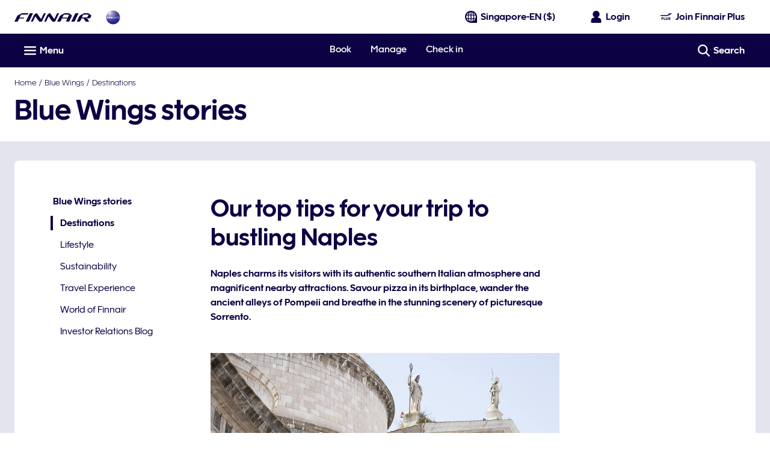

--- FILE ---
content_type: application/x-javascript
request_url: https://cdn.finnair.com/finnair-com-ux/lambda/prod/browser/polyfills-GOMDJCXS.js
body_size: 12018
content:
var ce=globalThis;function te(t){return(ce.__Zone_symbol_prefix||"__zone_symbol__")+t}function ht(){let t=ce.performance;function n(I){t&&t.mark&&t.mark(I)}function a(I,s){t&&t.measure&&t.measure(I,s)}n("Zone");class e{static __symbol__=te;static assertZonePatched(){if(ce.Promise!==S.ZoneAwarePromise)throw new Error("Zone.js has detected that ZoneAwarePromise `(window|global).Promise` has been overwritten.\nMost likely cause is that a Promise polyfill has been loaded after Zone.js (Polyfilling Promise api is not necessary when zone.js is loaded. If you must load one, do so before loading zone.js.)")}static get root(){let s=e.current;for(;s.parent;)s=s.parent;return s}static get current(){return b.zone}static get currentTask(){return D}static __load_patch(s,i,r=!1){if(S.hasOwnProperty(s)){let E=ce[te("forceDuplicateZoneCheck")]===!0;if(!r&&E)throw Error("Already loaded patch: "+s)}else if(!ce["__Zone_disable_"+s]){let E="Zone:"+s;n(E),S[s]=i(ce,e,R),a(E,E)}}get parent(){return this._parent}get name(){return this._name}_parent;_name;_properties;_zoneDelegate;constructor(s,i){this._parent=s,this._name=i?i.name||"unnamed":"<root>",this._properties=i&&i.properties||{},this._zoneDelegate=new f(this,this._parent&&this._parent._zoneDelegate,i)}get(s){let i=this.getZoneWith(s);if(i)return i._properties[s]}getZoneWith(s){let i=this;for(;i;){if(i._properties.hasOwnProperty(s))return i;i=i._parent}return null}fork(s){if(!s)throw new Error("ZoneSpec required!");return this._zoneDelegate.fork(this,s)}wrap(s,i){if(typeof s!="function")throw new Error("Expecting function got: "+s);let r=this._zoneDelegate.intercept(this,s,i),E=this;return function(){return E.runGuarded(r,this,arguments,i)}}run(s,i,r,E){b={parent:b,zone:this};try{return this._zoneDelegate.invoke(this,s,i,r,E)}finally{b=b.parent}}runGuarded(s,i=null,r,E){b={parent:b,zone:this};try{try{return this._zoneDelegate.invoke(this,s,i,r,E)}catch(x){if(this._zoneDelegate.handleError(this,x))throw x}}finally{b=b.parent}}runTask(s,i,r){if(s.zone!=this)throw new Error("A task can only be run in the zone of creation! (Creation: "+(s.zone||J).name+"; Execution: "+this.name+")");let E=s,{type:x,data:{isPeriodic:ee=!1,isRefreshable:M=!1}={}}=s;if(s.state===q&&(x===U||x===k))return;let he=s.state!=A;he&&E._transitionTo(A,d);let _e=D;D=E,b={parent:b,zone:this};try{x==k&&s.data&&!ee&&!M&&(s.cancelFn=void 0);try{return this._zoneDelegate.invokeTask(this,E,i,r)}catch(Q){if(this._zoneDelegate.handleError(this,Q))throw Q}}finally{let Q=s.state;if(Q!==q&&Q!==X)if(x==U||ee||M&&Q===p)he&&E._transitionTo(d,A,p);else{let Te=E._zoneDelegates;this._updateTaskCount(E,-1),he&&E._transitionTo(q,A,q),M&&(E._zoneDelegates=Te)}b=b.parent,D=_e}}scheduleTask(s){if(s.zone&&s.zone!==this){let r=this;for(;r;){if(r===s.zone)throw Error(`can not reschedule task to ${this.name} which is descendants of the original zone ${s.zone.name}`);r=r.parent}}s._transitionTo(p,q);let i=[];s._zoneDelegates=i,s._zone=this;try{s=this._zoneDelegate.scheduleTask(this,s)}catch(r){throw s._transitionTo(X,p,q),this._zoneDelegate.handleError(this,r),r}return s._zoneDelegates===i&&this._updateTaskCount(s,1),s.state==p&&s._transitionTo(d,p),s}scheduleMicroTask(s,i,r,E){return this.scheduleTask(new g(F,s,i,r,E,void 0))}scheduleMacroTask(s,i,r,E,x){return this.scheduleTask(new g(k,s,i,r,E,x))}scheduleEventTask(s,i,r,E,x){return this.scheduleTask(new g(U,s,i,r,E,x))}cancelTask(s){if(s.zone!=this)throw new Error("A task can only be cancelled in the zone of creation! (Creation: "+(s.zone||J).name+"; Execution: "+this.name+")");if(!(s.state!==d&&s.state!==A)){s._transitionTo(V,d,A);try{this._zoneDelegate.cancelTask(this,s)}catch(i){throw s._transitionTo(X,V),this._zoneDelegate.handleError(this,i),i}return this._updateTaskCount(s,-1),s._transitionTo(q,V),s.runCount=-1,s}}_updateTaskCount(s,i){let r=s._zoneDelegates;i==-1&&(s._zoneDelegates=null);for(let E=0;E<r.length;E++)r[E]._updateTaskCount(s.type,i)}}let c={name:"",onHasTask:(I,s,i,r)=>I.hasTask(i,r),onScheduleTask:(I,s,i,r)=>I.scheduleTask(i,r),onInvokeTask:(I,s,i,r,E,x)=>I.invokeTask(i,r,E,x),onCancelTask:(I,s,i,r)=>I.cancelTask(i,r)};class f{get zone(){return this._zone}_zone;_taskCounts={microTask:0,macroTask:0,eventTask:0};_parentDelegate;_forkDlgt;_forkZS;_forkCurrZone;_interceptDlgt;_interceptZS;_interceptCurrZone;_invokeDlgt;_invokeZS;_invokeCurrZone;_handleErrorDlgt;_handleErrorZS;_handleErrorCurrZone;_scheduleTaskDlgt;_scheduleTaskZS;_scheduleTaskCurrZone;_invokeTaskDlgt;_invokeTaskZS;_invokeTaskCurrZone;_cancelTaskDlgt;_cancelTaskZS;_cancelTaskCurrZone;_hasTaskDlgt;_hasTaskDlgtOwner;_hasTaskZS;_hasTaskCurrZone;constructor(s,i,r){this._zone=s,this._parentDelegate=i,this._forkZS=r&&(r&&r.onFork?r:i._forkZS),this._forkDlgt=r&&(r.onFork?i:i._forkDlgt),this._forkCurrZone=r&&(r.onFork?this._zone:i._forkCurrZone),this._interceptZS=r&&(r.onIntercept?r:i._interceptZS),this._interceptDlgt=r&&(r.onIntercept?i:i._interceptDlgt),this._interceptCurrZone=r&&(r.onIntercept?this._zone:i._interceptCurrZone),this._invokeZS=r&&(r.onInvoke?r:i._invokeZS),this._invokeDlgt=r&&(r.onInvoke?i:i._invokeDlgt),this._invokeCurrZone=r&&(r.onInvoke?this._zone:i._invokeCurrZone),this._handleErrorZS=r&&(r.onHandleError?r:i._handleErrorZS),this._handleErrorDlgt=r&&(r.onHandleError?i:i._handleErrorDlgt),this._handleErrorCurrZone=r&&(r.onHandleError?this._zone:i._handleErrorCurrZone),this._scheduleTaskZS=r&&(r.onScheduleTask?r:i._scheduleTaskZS),this._scheduleTaskDlgt=r&&(r.onScheduleTask?i:i._scheduleTaskDlgt),this._scheduleTaskCurrZone=r&&(r.onScheduleTask?this._zone:i._scheduleTaskCurrZone),this._invokeTaskZS=r&&(r.onInvokeTask?r:i._invokeTaskZS),this._invokeTaskDlgt=r&&(r.onInvokeTask?i:i._invokeTaskDlgt),this._invokeTaskCurrZone=r&&(r.onInvokeTask?this._zone:i._invokeTaskCurrZone),this._cancelTaskZS=r&&(r.onCancelTask?r:i._cancelTaskZS),this._cancelTaskDlgt=r&&(r.onCancelTask?i:i._cancelTaskDlgt),this._cancelTaskCurrZone=r&&(r.onCancelTask?this._zone:i._cancelTaskCurrZone),this._hasTaskZS=null,this._hasTaskDlgt=null,this._hasTaskDlgtOwner=null,this._hasTaskCurrZone=null;let E=r&&r.onHasTask,x=i&&i._hasTaskZS;(E||x)&&(this._hasTaskZS=E?r:c,this._hasTaskDlgt=i,this._hasTaskDlgtOwner=this,this._hasTaskCurrZone=this._zone,r.onScheduleTask||(this._scheduleTaskZS=c,this._scheduleTaskDlgt=i,this._scheduleTaskCurrZone=this._zone),r.onInvokeTask||(this._invokeTaskZS=c,this._invokeTaskDlgt=i,this._invokeTaskCurrZone=this._zone),r.onCancelTask||(this._cancelTaskZS=c,this._cancelTaskDlgt=i,this._cancelTaskCurrZone=this._zone))}fork(s,i){return this._forkZS?this._forkZS.onFork(this._forkDlgt,this.zone,s,i):new e(s,i)}intercept(s,i,r){return this._interceptZS?this._interceptZS.onIntercept(this._interceptDlgt,this._interceptCurrZone,s,i,r):i}invoke(s,i,r,E,x){return this._invokeZS?this._invokeZS.onInvoke(this._invokeDlgt,this._invokeCurrZone,s,i,r,E,x):i.apply(r,E)}handleError(s,i){return this._handleErrorZS?this._handleErrorZS.onHandleError(this._handleErrorDlgt,this._handleErrorCurrZone,s,i):!0}scheduleTask(s,i){let r=i;if(this._scheduleTaskZS)this._hasTaskZS&&r._zoneDelegates.push(this._hasTaskDlgtOwner),r=this._scheduleTaskZS.onScheduleTask(this._scheduleTaskDlgt,this._scheduleTaskCurrZone,s,i),r||(r=i);else if(i.scheduleFn)i.scheduleFn(i);else if(i.type==F)z(i);else throw new Error("Task is missing scheduleFn.");return r}invokeTask(s,i,r,E){return this._invokeTaskZS?this._invokeTaskZS.onInvokeTask(this._invokeTaskDlgt,this._invokeTaskCurrZone,s,i,r,E):i.callback.apply(r,E)}cancelTask(s,i){let r;if(this._cancelTaskZS)r=this._cancelTaskZS.onCancelTask(this._cancelTaskDlgt,this._cancelTaskCurrZone,s,i);else{if(!i.cancelFn)throw Error("Task is not cancelable");r=i.cancelFn(i)}return r}hasTask(s,i){try{this._hasTaskZS&&this._hasTaskZS.onHasTask(this._hasTaskDlgt,this._hasTaskCurrZone,s,i)}catch(r){this.handleError(s,r)}}_updateTaskCount(s,i){let r=this._taskCounts,E=r[s],x=r[s]=E+i;if(x<0)throw new Error("More tasks executed then were scheduled.");if(E==0||x==0){let ee={microTask:r.microTask>0,macroTask:r.macroTask>0,eventTask:r.eventTask>0,change:s};this.hasTask(this._zone,ee)}}}class g{type;source;invoke;callback;data;scheduleFn;cancelFn;_zone=null;runCount=0;_zoneDelegates=null;_state="notScheduled";constructor(s,i,r,E,x,ee){if(this.type=s,this.source=i,this.data=E,this.scheduleFn=x,this.cancelFn=ee,!r)throw new Error("callback is not defined");this.callback=r;let M=this;s===U&&E&&E.useG?this.invoke=g.invokeTask:this.invoke=function(){return g.invokeTask.call(ce,M,this,arguments)}}static invokeTask(s,i,r){s||(s=this),K++;try{return s.runCount++,s.zone.runTask(s,i,r)}finally{K==1&&$(),K--}}get zone(){return this._zone}get state(){return this._state}cancelScheduleRequest(){this._transitionTo(q,p)}_transitionTo(s,i,r){if(this._state===i||this._state===r)this._state=s,s==q&&(this._zoneDelegates=null);else throw new Error(`${this.type} '${this.source}': can not transition to '${s}', expecting state '${i}'${r?" or '"+r+"'":""}, was '${this._state}'.`)}toString(){return this.data&&typeof this.data.handleId<"u"?this.data.handleId.toString():Object.prototype.toString.call(this)}toJSON(){return{type:this.type,state:this.state,source:this.source,zone:this.zone.name,runCount:this.runCount}}}let T=te("setTimeout"),y=te("Promise"),w=te("then"),_=[],P=!1,L;function H(I){if(L||ce[y]&&(L=ce[y].resolve(0)),L){let s=L[w];s||(s=L.then),s.call(L,I)}else ce[T](I,0)}function z(I){K===0&&_.length===0&&H($),I&&_.push(I)}function $(){if(!P){for(P=!0;_.length;){let I=_;_=[];for(let s=0;s<I.length;s++){let i=I[s];try{i.zone.runTask(i,null,null)}catch(r){R.onUnhandledError(r)}}}R.microtaskDrainDone(),P=!1}}let J={name:"NO ZONE"},q="notScheduled",p="scheduling",d="scheduled",A="running",V="canceling",X="unknown",F="microTask",k="macroTask",U="eventTask",S={},R={symbol:te,currentZoneFrame:()=>b,onUnhandledError:W,microtaskDrainDone:W,scheduleMicroTask:z,showUncaughtError:()=>!e[te("ignoreConsoleErrorUncaughtError")],patchEventTarget:()=>[],patchOnProperties:W,patchMethod:()=>W,bindArguments:()=>[],patchThen:()=>W,patchMacroTask:()=>W,patchEventPrototype:()=>W,isIEOrEdge:()=>!1,getGlobalObjects:()=>{},ObjectDefineProperty:()=>W,ObjectGetOwnPropertyDescriptor:()=>{},ObjectCreate:()=>{},ArraySlice:()=>[],patchClass:()=>W,wrapWithCurrentZone:()=>W,filterProperties:()=>[],attachOriginToPatched:()=>W,_redefineProperty:()=>W,patchCallbacks:()=>W,nativeScheduleMicroTask:H},b={parent:null,zone:new e(null,null)},D=null,K=0;function W(){}return a("Zone","Zone"),e}function dt(){let t=globalThis,n=t[te("forceDuplicateZoneCheck")]===!0;if(t.Zone&&(n||typeof t.Zone.__symbol__!="function"))throw new Error("Zone already loaded.");return t.Zone??=ht(),t.Zone}var pe=Object.getOwnPropertyDescriptor,Me=Object.defineProperty,Ae=Object.getPrototypeOf,_t=Object.create,Tt=Array.prototype.slice,je="addEventListener",He="removeEventListener",Ne=te(je),Ze=te(He),ae="true",le="false",ve=te("");function Ve(t,n){return Zone.current.wrap(t,n)}function xe(t,n,a,e,c){return Zone.current.scheduleMacroTask(t,n,a,e,c)}var j=te,we=typeof window<"u",be=we?window:void 0,Y=we&&be||globalThis,Et="removeAttribute";function Fe(t,n){for(let a=t.length-1;a>=0;a--)typeof t[a]=="function"&&(t[a]=Ve(t[a],n+"_"+a));return t}function gt(t,n){let a=t.constructor.name;for(let e=0;e<n.length;e++){let c=n[e],f=t[c];if(f){let g=pe(t,c);if(!et(g))continue;t[c]=(T=>{let y=function(){return T.apply(this,Fe(arguments,a+"."+c))};return fe(y,T),y})(f)}}}function et(t){return t?t.writable===!1?!1:!(typeof t.get=="function"&&typeof t.set>"u"):!0}var tt=typeof WorkerGlobalScope<"u"&&self instanceof WorkerGlobalScope,De=!("nw"in Y)&&typeof Y.process<"u"&&Y.process.toString()==="[object process]",Ge=!De&&!tt&&!!(we&&be.HTMLElement),nt=typeof Y.process<"u"&&Y.process.toString()==="[object process]"&&!tt&&!!(we&&be.HTMLElement),Ce={},kt=j("enable_beforeunload"),Xe=function(t){if(t=t||Y.event,!t)return;let n=Ce[t.type];n||(n=Ce[t.type]=j("ON_PROPERTY"+t.type));let a=this||t.target||Y,e=a[n],c;if(Ge&&a===be&&t.type==="error"){let f=t;c=e&&e.call(this,f.message,f.filename,f.lineno,f.colno,f.error),c===!0&&t.preventDefault()}else c=e&&e.apply(this,arguments),t.type==="beforeunload"&&Y[kt]&&typeof c=="string"?t.returnValue=c:c!=null&&!c&&t.preventDefault();return c};function Ye(t,n,a){let e=pe(t,n);if(!e&&a&&pe(a,n)&&(e={enumerable:!0,configurable:!0}),!e||!e.configurable)return;let c=j("on"+n+"patched");if(t.hasOwnProperty(c)&&t[c])return;delete e.writable,delete e.value;let f=e.get,g=e.set,T=n.slice(2),y=Ce[T];y||(y=Ce[T]=j("ON_PROPERTY"+T)),e.set=function(w){let _=this;if(!_&&t===Y&&(_=Y),!_)return;typeof _[y]=="function"&&_.removeEventListener(T,Xe),g?.call(_,null),_[y]=w,typeof w=="function"&&_.addEventListener(T,Xe,!1)},e.get=function(){let w=this;if(!w&&t===Y&&(w=Y),!w)return null;let _=w[y];if(_)return _;if(f){let P=f.call(this);if(P)return e.set.call(this,P),typeof w[Et]=="function"&&w.removeAttribute(n),P}return null},Me(t,n,e),t[c]=!0}function rt(t,n,a){if(n)for(let e=0;e<n.length;e++)Ye(t,"on"+n[e],a);else{let e=[];for(let c in t)c.slice(0,2)=="on"&&e.push(c);for(let c=0;c<e.length;c++)Ye(t,e[c],a)}}var oe=j("originalInstance");function ye(t){let n=Y[t];if(!n)return;Y[j(t)]=n,Y[t]=function(){let c=Fe(arguments,t);switch(c.length){case 0:this[oe]=new n;break;case 1:this[oe]=new n(c[0]);break;case 2:this[oe]=new n(c[0],c[1]);break;case 3:this[oe]=new n(c[0],c[1],c[2]);break;case 4:this[oe]=new n(c[0],c[1],c[2],c[3]);break;default:throw new Error("Arg list too long.")}},fe(Y[t],n);let a=new n(function(){}),e;for(e in a)t==="XMLHttpRequest"&&e==="responseBlob"||function(c){typeof a[c]=="function"?Y[t].prototype[c]=function(){return this[oe][c].apply(this[oe],arguments)}:Me(Y[t].prototype,c,{set:function(f){typeof f=="function"?(this[oe][c]=Ve(f,t+"."+c),fe(this[oe][c],f)):this[oe][c]=f},get:function(){return this[oe][c]}})}(e);for(e in n)e!=="prototype"&&n.hasOwnProperty(e)&&(Y[t][e]=n[e])}function ue(t,n,a){let e=t;for(;e&&!e.hasOwnProperty(n);)e=Ae(e);!e&&t[n]&&(e=t);let c=j(n),f=null;if(e&&(!(f=e[c])||!e.hasOwnProperty(c))){f=e[c]=e[n];let g=e&&pe(e,n);if(et(g)){let T=a(f,c,n);e[n]=function(){return T(this,arguments)},fe(e[n],f)}}return f}function mt(t,n,a){let e=null;function c(f){let g=f.data;return g.args[g.cbIdx]=function(){f.invoke.apply(this,arguments)},e.apply(g.target,g.args),f}e=ue(t,n,f=>function(g,T){let y=a(g,T);return y.cbIdx>=0&&typeof T[y.cbIdx]=="function"?xe(y.name,T[y.cbIdx],y,c):f.apply(g,T)})}function fe(t,n){t[j("OriginalDelegate")]=n}var $e=!1,Le=!1;function yt(){if($e)return Le;$e=!0;try{let t=be.navigator.userAgent;(t.indexOf("MSIE ")!==-1||t.indexOf("Trident/")!==-1||t.indexOf("Edge/")!==-1)&&(Le=!0)}catch{}return Le}function Je(t){return typeof t=="function"}function Ke(t){return typeof t=="number"}var pt={useG:!0},ne={},ot={},st=new RegExp("^"+ve+"(\\w+)(true|false)$"),it=j("propagationStopped");function ct(t,n){let a=(n?n(t):t)+le,e=(n?n(t):t)+ae,c=ve+a,f=ve+e;ne[t]={},ne[t][le]=c,ne[t][ae]=f}function vt(t,n,a,e){let c=e&&e.add||je,f=e&&e.rm||He,g=e&&e.listeners||"eventListeners",T=e&&e.rmAll||"removeAllListeners",y=j(c),w="."+c+":",_="prependListener",P="."+_+":",L=function(p,d,A){if(p.isRemoved)return;let V=p.callback;typeof V=="object"&&V.handleEvent&&(p.callback=k=>V.handleEvent(k),p.originalDelegate=V);let X;try{p.invoke(p,d,[A])}catch(k){X=k}let F=p.options;if(F&&typeof F=="object"&&F.once){let k=p.originalDelegate?p.originalDelegate:p.callback;d[f].call(d,A.type,k,F)}return X};function H(p,d,A){if(d=d||t.event,!d)return;let V=p||d.target||t,X=V[ne[d.type][A?ae:le]];if(X){let F=[];if(X.length===1){let k=L(X[0],V,d);k&&F.push(k)}else{let k=X.slice();for(let U=0;U<k.length&&!(d&&d[it]===!0);U++){let S=L(k[U],V,d);S&&F.push(S)}}if(F.length===1)throw F[0];for(let k=0;k<F.length;k++){let U=F[k];n.nativeScheduleMicroTask(()=>{throw U})}}}let z=function(p){return H(this,p,!1)},$=function(p){return H(this,p,!0)};function J(p,d){if(!p)return!1;let A=!0;d&&d.useG!==void 0&&(A=d.useG);let V=d&&d.vh,X=!0;d&&d.chkDup!==void 0&&(X=d.chkDup);let F=!1;d&&d.rt!==void 0&&(F=d.rt);let k=p;for(;k&&!k.hasOwnProperty(c);)k=Ae(k);if(!k&&p[c]&&(k=p),!k||k[y])return!1;let U=d&&d.eventNameToString,S={},R=k[y]=k[c],b=k[j(f)]=k[f],D=k[j(g)]=k[g],K=k[j(T)]=k[T],W;d&&d.prepend&&(W=k[j(d.prepend)]=k[d.prepend]);function I(o,u){return u?typeof o=="boolean"?{capture:o,passive:!0}:o?typeof o=="object"&&o.passive!==!1?{...o,passive:!0}:o:{passive:!0}:o}let s=function(o){if(!S.isExisting)return R.call(S.target,S.eventName,S.capture?$:z,S.options)},i=function(o){if(!o.isRemoved){let u=ne[o.eventName],v;u&&(v=u[o.capture?ae:le]);let C=v&&o.target[v];if(C){for(let m=0;m<C.length;m++)if(C[m]===o){C.splice(m,1),o.isRemoved=!0,o.removeAbortListener&&(o.removeAbortListener(),o.removeAbortListener=null),C.length===0&&(o.allRemoved=!0,o.target[v]=null);break}}}if(o.allRemoved)return b.call(o.target,o.eventName,o.capture?$:z,o.options)},r=function(o){return R.call(S.target,S.eventName,o.invoke,S.options)},E=function(o){return W.call(S.target,S.eventName,o.invoke,S.options)},x=function(o){return b.call(o.target,o.eventName,o.invoke,o.options)},ee=A?s:r,M=A?i:x,he=function(o,u){let v=typeof u;return v==="function"&&o.callback===u||v==="object"&&o.originalDelegate===u},_e=d?.diff||he,Q=Zone[j("UNPATCHED_EVENTS")],Te=t[j("PASSIVE_EVENTS")];function h(o){if(typeof o=="object"&&o!==null){let u={...o};return o.signal&&(u.signal=o.signal),u}return o}let l=function(o,u,v,C,m=!1,O=!1){return function(){let N=this||t,Z=arguments[0];d&&d.transferEventName&&(Z=d.transferEventName(Z));let G=arguments[1];if(!G)return o.apply(this,arguments);if(De&&Z==="uncaughtException")return o.apply(this,arguments);let B=!1;if(typeof G!="function"){if(!G.handleEvent)return o.apply(this,arguments);B=!0}if(V&&!V(o,G,N,arguments))return;let de=!!Te&&Te.indexOf(Z)!==-1,se=h(I(arguments[2],de)),Ee=se?.signal;if(Ee?.aborted)return;if(Q){for(let ie=0;ie<Q.length;ie++)if(Z===Q[ie])return de?o.call(N,Z,G,se):o.apply(this,arguments)}let Se=se?typeof se=="boolean"?!0:se.capture:!1,Be=se&&typeof se=="object"?se.once:!1,ft=Zone.current,Oe=ne[Z];Oe||(ct(Z,U),Oe=ne[Z]);let ze=Oe[Se?ae:le],ge=N[ze],Ue=!1;if(ge){if(Ue=!0,X){for(let ie=0;ie<ge.length;ie++)if(_e(ge[ie],G))return}}else ge=N[ze]=[];let Pe,We=N.constructor.name,qe=ot[We];qe&&(Pe=qe[Z]),Pe||(Pe=We+u+(U?U(Z):Z)),S.options=se,Be&&(S.options.once=!1),S.target=N,S.capture=Se,S.eventName=Z,S.isExisting=Ue;let me=A?pt:void 0;me&&(me.taskData=S),Ee&&(S.options.signal=void 0);let re=ft.scheduleEventTask(Pe,G,me,v,C);if(Ee){S.options.signal=Ee;let ie=()=>re.zone.cancelTask(re);o.call(Ee,"abort",ie,{once:!0}),re.removeAbortListener=()=>Ee.removeEventListener("abort",ie)}if(S.target=null,me&&(me.taskData=null),Be&&(S.options.once=!0),typeof re.options!="boolean"&&(re.options=se),re.target=N,re.capture=Se,re.eventName=Z,B&&(re.originalDelegate=G),O?ge.unshift(re):ge.push(re),m)return N}};return k[c]=l(R,w,ee,M,F),W&&(k[_]=l(W,P,E,M,F,!0)),k[f]=function(){let o=this||t,u=arguments[0];d&&d.transferEventName&&(u=d.transferEventName(u));let v=arguments[2],C=v?typeof v=="boolean"?!0:v.capture:!1,m=arguments[1];if(!m)return b.apply(this,arguments);if(V&&!V(b,m,o,arguments))return;let O=ne[u],N;O&&(N=O[C?ae:le]);let Z=N&&o[N];if(Z)for(let G=0;G<Z.length;G++){let B=Z[G];if(_e(B,m)){if(Z.splice(G,1),B.isRemoved=!0,Z.length===0&&(B.allRemoved=!0,o[N]=null,!C&&typeof u=="string")){let de=ve+"ON_PROPERTY"+u;o[de]=null}return B.zone.cancelTask(B),F?o:void 0}}return b.apply(this,arguments)},k[g]=function(){let o=this||t,u=arguments[0];d&&d.transferEventName&&(u=d.transferEventName(u));let v=[],C=at(o,U?U(u):u);for(let m=0;m<C.length;m++){let O=C[m],N=O.originalDelegate?O.originalDelegate:O.callback;v.push(N)}return v},k[T]=function(){let o=this||t,u=arguments[0];if(u){d&&d.transferEventName&&(u=d.transferEventName(u));let v=ne[u];if(v){let C=v[le],m=v[ae],O=o[C],N=o[m];if(O){let Z=O.slice();for(let G=0;G<Z.length;G++){let B=Z[G],de=B.originalDelegate?B.originalDelegate:B.callback;this[f].call(this,u,de,B.options)}}if(N){let Z=N.slice();for(let G=0;G<Z.length;G++){let B=Z[G],de=B.originalDelegate?B.originalDelegate:B.callback;this[f].call(this,u,de,B.options)}}}}else{let v=Object.keys(o);for(let C=0;C<v.length;C++){let m=v[C],O=st.exec(m),N=O&&O[1];N&&N!=="removeListener"&&this[T].call(this,N)}this[T].call(this,"removeListener")}if(F)return this},fe(k[c],R),fe(k[f],b),K&&fe(k[T],K),D&&fe(k[g],D),!0}let q=[];for(let p=0;p<a.length;p++)q[p]=J(a[p],e);return q}function at(t,n){if(!n){let f=[];for(let g in t){let T=st.exec(g),y=T&&T[1];if(y&&(!n||y===n)){let w=t[g];if(w)for(let _=0;_<w.length;_++)f.push(w[_])}}return f}let a=ne[n];a||(ct(n),a=ne[n]);let e=t[a[le]],c=t[a[ae]];return e?c?e.concat(c):e.slice():c?c.slice():[]}function bt(t,n){let a=t.Event;a&&a.prototype&&n.patchMethod(a.prototype,"stopImmediatePropagation",e=>function(c,f){c[it]=!0,e&&e.apply(c,f)})}function Pt(t,n){n.patchMethod(t,"queueMicrotask",a=>function(e,c){Zone.current.scheduleMicroTask("queueMicrotask",c[0])})}var Re=j("zoneTask");function ke(t,n,a,e){let c=null,f=null;n+=e,a+=e;let g={};function T(w){let _=w.data;_.args[0]=function(){return w.invoke.apply(this,arguments)};let P=c.apply(t,_.args);return Ke(P)?_.handleId=P:(_.handle=P,_.isRefreshable=Je(P.refresh)),w}function y(w){let{handle:_,handleId:P}=w.data;return f.call(t,_??P)}c=ue(t,n,w=>function(_,P){if(Je(P[0])){let L={isRefreshable:!1,isPeriodic:e==="Interval",delay:e==="Timeout"||e==="Interval"?P[1]||0:void 0,args:P},H=P[0];P[0]=function(){try{return H.apply(this,arguments)}finally{let{handle:A,handleId:V,isPeriodic:X,isRefreshable:F}=L;!X&&!F&&(V?delete g[V]:A&&(A[Re]=null))}};let z=xe(n,P[0],L,T,y);if(!z)return z;let{handleId:$,handle:J,isRefreshable:q,isPeriodic:p}=z.data;if($)g[$]=z;else if(J&&(J[Re]=z,q&&!p)){let d=J.refresh;J.refresh=function(){let{zone:A,state:V}=z;return V==="notScheduled"?(z._state="scheduled",A._updateTaskCount(z,1)):V==="running"&&(z._state="scheduling"),d.call(this)}}return J??$??z}else return w.apply(t,P)}),f=ue(t,a,w=>function(_,P){let L=P[0],H;Ke(L)?(H=g[L],delete g[L]):(H=L?.[Re],H?L[Re]=null:H=L),H?.type?H.cancelFn&&H.zone.cancelTask(H):w.apply(t,P)})}function Rt(t,n){let{isBrowser:a,isMix:e}=n.getGlobalObjects();if(!a&&!e||!t.customElements||!("customElements"in t))return;let c=["connectedCallback","disconnectedCallback","adoptedCallback","attributeChangedCallback","formAssociatedCallback","formDisabledCallback","formResetCallback","formStateRestoreCallback"];n.patchCallbacks(n,t.customElements,"customElements","define",c)}function Ct(t,n){if(Zone[n.symbol("patchEventTarget")])return;let{eventNames:a,zoneSymbolEventNames:e,TRUE_STR:c,FALSE_STR:f,ZONE_SYMBOL_PREFIX:g}=n.getGlobalObjects();for(let y=0;y<a.length;y++){let w=a[y],_=w+f,P=w+c,L=g+_,H=g+P;e[w]={},e[w][f]=L,e[w][c]=H}let T=t.EventTarget;if(!(!T||!T.prototype))return n.patchEventTarget(t,n,[T&&T.prototype]),!0}function wt(t,n){n.patchEventPrototype(t,n)}function lt(t,n,a){if(!a||a.length===0)return n;let e=a.filter(f=>f.target===t);if(e.length===0)return n;let c=e[0].ignoreProperties;return n.filter(f=>c.indexOf(f)===-1)}function Qe(t,n,a,e){if(!t)return;let c=lt(t,n,a);rt(t,c,e)}function Ie(t){return Object.getOwnPropertyNames(t).filter(n=>n.startsWith("on")&&n.length>2).map(n=>n.substring(2))}function Dt(t,n){if(De&&!nt||Zone[t.symbol("patchEvents")])return;let a=n.__Zone_ignore_on_properties,e=[];if(Ge){let c=window;e=e.concat(["Document","SVGElement","Element","HTMLElement","HTMLBodyElement","HTMLMediaElement","HTMLFrameSetElement","HTMLFrameElement","HTMLIFrameElement","HTMLMarqueeElement","Worker"]);let f=[];Qe(c,Ie(c),a&&a.concat(f),Ae(c))}e=e.concat(["XMLHttpRequest","XMLHttpRequestEventTarget","IDBIndex","IDBRequest","IDBOpenDBRequest","IDBDatabase","IDBTransaction","IDBCursor","WebSocket"]);for(let c=0;c<e.length;c++){let f=n[e[c]];f?.prototype&&Qe(f.prototype,Ie(f.prototype),a)}}function St(t){t.__load_patch("legacy",n=>{let a=n[t.__symbol__("legacyPatch")];a&&a()}),t.__load_patch("timers",n=>{let a="set",e="clear";ke(n,a,e,"Timeout"),ke(n,a,e,"Interval"),ke(n,a,e,"Immediate")}),t.__load_patch("requestAnimationFrame",n=>{ke(n,"request","cancel","AnimationFrame"),ke(n,"mozRequest","mozCancel","AnimationFrame"),ke(n,"webkitRequest","webkitCancel","AnimationFrame")}),t.__load_patch("blocking",(n,a)=>{let e=["alert","prompt","confirm"];for(let c=0;c<e.length;c++){let f=e[c];ue(n,f,(g,T,y)=>function(w,_){return a.current.run(g,n,_,y)})}}),t.__load_patch("EventTarget",(n,a,e)=>{wt(n,e),Ct(n,e);let c=n.XMLHttpRequestEventTarget;c&&c.prototype&&e.patchEventTarget(n,e,[c.prototype])}),t.__load_patch("MutationObserver",(n,a,e)=>{ye("MutationObserver"),ye("WebKitMutationObserver")}),t.__load_patch("IntersectionObserver",(n,a,e)=>{ye("IntersectionObserver")}),t.__load_patch("FileReader",(n,a,e)=>{ye("FileReader")}),t.__load_patch("on_property",(n,a,e)=>{Dt(e,n)}),t.__load_patch("customElements",(n,a,e)=>{Rt(n,e)}),t.__load_patch("XHR",(n,a)=>{w(n);let e=j("xhrTask"),c=j("xhrSync"),f=j("xhrListener"),g=j("xhrScheduled"),T=j("xhrURL"),y=j("xhrErrorBeforeScheduled");function w(_){let P=_.XMLHttpRequest;if(!P)return;let L=P.prototype;function H(R){return R[e]}let z=L[Ne],$=L[Ze];if(!z){let R=_.XMLHttpRequestEventTarget;if(R){let b=R.prototype;z=b[Ne],$=b[Ze]}}let J="readystatechange",q="scheduled";function p(R){let b=R.data,D=b.target;D[g]=!1,D[y]=!1;let K=D[f];z||(z=D[Ne],$=D[Ze]),K&&$.call(D,J,K);let W=D[f]=()=>{if(D.readyState===D.DONE)if(!b.aborted&&D[g]&&R.state===q){let s=D[a.__symbol__("loadfalse")];if(D.status!==0&&s&&s.length>0){let i=R.invoke;R.invoke=function(){let r=D[a.__symbol__("loadfalse")];for(let E=0;E<r.length;E++)r[E]===R&&r.splice(E,1);!b.aborted&&R.state===q&&i.call(R)},s.push(R)}else R.invoke()}else!b.aborted&&D[g]===!1&&(D[y]=!0)};return z.call(D,J,W),D[e]||(D[e]=R),U.apply(D,b.args),D[g]=!0,R}function d(){}function A(R){let b=R.data;return b.aborted=!0,S.apply(b.target,b.args)}let V=ue(L,"open",()=>function(R,b){return R[c]=b[2]==!1,R[T]=b[1],V.apply(R,b)}),X="XMLHttpRequest.send",F=j("fetchTaskAborting"),k=j("fetchTaskScheduling"),U=ue(L,"send",()=>function(R,b){if(a.current[k]===!0||R[c])return U.apply(R,b);{let D={target:R,url:R[T],isPeriodic:!1,args:b,aborted:!1},K=xe(X,d,D,p,A);R&&R[y]===!0&&!D.aborted&&K.state===q&&K.invoke()}}),S=ue(L,"abort",()=>function(R,b){let D=H(R);if(D&&typeof D.type=="string"){if(D.cancelFn==null||D.data&&D.data.aborted)return;D.zone.cancelTask(D)}else if(a.current[F]===!0)return S.apply(R,b)})}}),t.__load_patch("geolocation",n=>{n.navigator&&n.navigator.geolocation&&gt(n.navigator.geolocation,["getCurrentPosition","watchPosition"])}),t.__load_patch("PromiseRejectionEvent",(n,a)=>{function e(c){return function(f){at(n,c).forEach(T=>{let y=n.PromiseRejectionEvent;if(y){let w=new y(c,{promise:f.promise,reason:f.rejection});T.invoke(w)}})}}n.PromiseRejectionEvent&&(a[j("unhandledPromiseRejectionHandler")]=e("unhandledrejection"),a[j("rejectionHandledHandler")]=e("rejectionhandled"))}),t.__load_patch("queueMicrotask",(n,a,e)=>{Pt(n,e)})}function Ot(t){t.__load_patch("ZoneAwarePromise",(n,a,e)=>{let c=Object.getOwnPropertyDescriptor,f=Object.defineProperty;function g(h){if(h&&h.toString===Object.prototype.toString){let l=h.constructor&&h.constructor.name;return(l||"")+": "+JSON.stringify(h)}return h?h.toString():Object.prototype.toString.call(h)}let T=e.symbol,y=[],w=n[T("DISABLE_WRAPPING_UNCAUGHT_PROMISE_REJECTION")]!==!1,_=T("Promise"),P=T("then"),L="__creationTrace__";e.onUnhandledError=h=>{if(e.showUncaughtError()){let l=h&&h.rejection;l?console.error("Unhandled Promise rejection:",l instanceof Error?l.message:l,"; Zone:",h.zone.name,"; Task:",h.task&&h.task.source,"; Value:",l,l instanceof Error?l.stack:void 0):console.error(h)}},e.microtaskDrainDone=()=>{for(;y.length;){let h=y.shift();try{h.zone.runGuarded(()=>{throw h.throwOriginal?h.rejection:h})}catch(l){z(l)}}};let H=T("unhandledPromiseRejectionHandler");function z(h){e.onUnhandledError(h);try{let l=a[H];typeof l=="function"&&l.call(this,h)}catch{}}function $(h){return h&&typeof h.then=="function"}function J(h){return h}function q(h){return M.reject(h)}let p=T("state"),d=T("value"),A=T("finally"),V=T("parentPromiseValue"),X=T("parentPromiseState"),F="Promise.then",k=null,U=!0,S=!1,R=0;function b(h,l){return o=>{try{I(h,l,o)}catch(u){I(h,!1,u)}}}let D=function(){let h=!1;return function(o){return function(){h||(h=!0,o.apply(null,arguments))}}},K="Promise resolved with itself",W=T("currentTaskTrace");function I(h,l,o){let u=D();if(h===o)throw new TypeError(K);if(h[p]===k){let v=null;try{(typeof o=="object"||typeof o=="function")&&(v=o&&o.then)}catch(C){return u(()=>{I(h,!1,C)})(),h}if(l!==S&&o instanceof M&&o.hasOwnProperty(p)&&o.hasOwnProperty(d)&&o[p]!==k)i(o),I(h,o[p],o[d]);else if(l!==S&&typeof v=="function")try{v.call(o,u(b(h,l)),u(b(h,!1)))}catch(C){u(()=>{I(h,!1,C)})()}else{h[p]=l;let C=h[d];if(h[d]=o,h[A]===A&&l===U&&(h[p]=h[X],h[d]=h[V]),l===S&&o instanceof Error){let m=a.currentTask&&a.currentTask.data&&a.currentTask.data[L];m&&f(o,W,{configurable:!0,enumerable:!1,writable:!0,value:m})}for(let m=0;m<C.length;)r(h,C[m++],C[m++],C[m++],C[m++]);if(C.length==0&&l==S){h[p]=R;let m=o;try{throw new Error("Uncaught (in promise): "+g(o)+(o&&o.stack?`
`+o.stack:""))}catch(O){m=O}w&&(m.throwOriginal=!0),m.rejection=o,m.promise=h,m.zone=a.current,m.task=a.currentTask,y.push(m),e.scheduleMicroTask()}}}return h}let s=T("rejectionHandledHandler");function i(h){if(h[p]===R){try{let l=a[s];l&&typeof l=="function"&&l.call(this,{rejection:h[d],promise:h})}catch{}h[p]=S;for(let l=0;l<y.length;l++)h===y[l].promise&&y.splice(l,1)}}function r(h,l,o,u,v){i(h);let C=h[p],m=C?typeof u=="function"?u:J:typeof v=="function"?v:q;l.scheduleMicroTask(F,()=>{try{let O=h[d],N=!!o&&A===o[A];N&&(o[V]=O,o[X]=C);let Z=l.run(m,void 0,N&&m!==q&&m!==J?[]:[O]);I(o,!0,Z)}catch(O){I(o,!1,O)}},o)}let E="function ZoneAwarePromise() { [native code] }",x=function(){},ee=n.AggregateError;class M{static toString(){return E}static resolve(l){return l instanceof M?l:I(new this(null),U,l)}static reject(l){return I(new this(null),S,l)}static withResolvers(){let l={};return l.promise=new M((o,u)=>{l.resolve=o,l.reject=u}),l}static any(l){if(!l||typeof l[Symbol.iterator]!="function")return Promise.reject(new ee([],"All promises were rejected"));let o=[],u=0;try{for(let m of l)u++,o.push(M.resolve(m))}catch{return Promise.reject(new ee([],"All promises were rejected"))}if(u===0)return Promise.reject(new ee([],"All promises were rejected"));let v=!1,C=[];return new M((m,O)=>{for(let N=0;N<o.length;N++)o[N].then(Z=>{v||(v=!0,m(Z))},Z=>{C.push(Z),u--,u===0&&(v=!0,O(new ee(C,"All promises were rejected")))})})}static race(l){let o,u,v=new this((O,N)=>{o=O,u=N});function C(O){o(O)}function m(O){u(O)}for(let O of l)$(O)||(O=this.resolve(O)),O.then(C,m);return v}static all(l){return M.allWithCallback(l)}static allSettled(l){return(this&&this.prototype instanceof M?this:M).allWithCallback(l,{thenCallback:u=>({status:"fulfilled",value:u}),errorCallback:u=>({status:"rejected",reason:u})})}static allWithCallback(l,o){let u,v,C=new this((Z,G)=>{u=Z,v=G}),m=2,O=0,N=[];for(let Z of l){$(Z)||(Z=this.resolve(Z));let G=O;try{Z.then(B=>{N[G]=o?o.thenCallback(B):B,m--,m===0&&u(N)},B=>{o?(N[G]=o.errorCallback(B),m--,m===0&&u(N)):v(B)})}catch(B){v(B)}m++,O++}return m-=2,m===0&&u(N),C}constructor(l){let o=this;if(!(o instanceof M))throw new Error("Must be an instanceof Promise.");o[p]=k,o[d]=[];try{let u=D();l&&l(u(b(o,U)),u(b(o,S)))}catch(u){I(o,!1,u)}}get[Symbol.toStringTag](){return"Promise"}get[Symbol.species](){return M}then(l,o){let u=this.constructor?.[Symbol.species];(!u||typeof u!="function")&&(u=this.constructor||M);let v=new u(x),C=a.current;return this[p]==k?this[d].push(C,v,l,o):r(this,C,v,l,o),v}catch(l){return this.then(null,l)}finally(l){let o=this.constructor?.[Symbol.species];(!o||typeof o!="function")&&(o=M);let u=new o(x);u[A]=A;let v=a.current;return this[p]==k?this[d].push(v,u,l,l):r(this,v,u,l,l),u}}M.resolve=M.resolve,M.reject=M.reject,M.race=M.race,M.all=M.all;let he=n[_]=n.Promise;n.Promise=M;let _e=T("thenPatched");function Q(h){let l=h.prototype,o=c(l,"then");if(o&&(o.writable===!1||!o.configurable))return;let u=l.then;l[P]=u,h.prototype.then=function(v,C){return new M((O,N)=>{u.call(this,O,N)}).then(v,C)},h[_e]=!0}e.patchThen=Q;function Te(h){return function(l,o){let u=h.apply(l,o);if(u instanceof M)return u;let v=u.constructor;return v[_e]||Q(v),u}}return he&&(Q(he),ue(n,"fetch",h=>Te(h))),Promise[a.__symbol__("uncaughtPromiseErrors")]=y,M})}function Nt(t){t.__load_patch("toString",n=>{let a=Function.prototype.toString,e=j("OriginalDelegate"),c=j("Promise"),f=j("Error"),g=function(){if(typeof this=="function"){let _=this[e];if(_)return typeof _=="function"?a.call(_):Object.prototype.toString.call(_);if(this===Promise){let P=n[c];if(P)return a.call(P)}if(this===Error){let P=n[f];if(P)return a.call(P)}}return a.call(this)};g[e]=a,Function.prototype.toString=g;let T=Object.prototype.toString,y="[object Promise]";Object.prototype.toString=function(){return typeof Promise=="function"&&this instanceof Promise?y:T.call(this)}})}function Zt(t,n,a,e,c){let f=Zone.__symbol__(e);if(n[f])return;let g=n[f]=n[e];n[e]=function(T,y,w){return y&&y.prototype&&c.forEach(function(_){let P=`${a}.${e}::`+_,L=y.prototype;try{if(L.hasOwnProperty(_)){let H=t.ObjectGetOwnPropertyDescriptor(L,_);H&&H.value?(H.value=t.wrapWithCurrentZone(H.value,P),t._redefineProperty(y.prototype,_,H)):L[_]&&(L[_]=t.wrapWithCurrentZone(L[_],P))}else L[_]&&(L[_]=t.wrapWithCurrentZone(L[_],P))}catch{}}),g.call(n,T,y,w)},t.attachOriginToPatched(n[e],g)}function Lt(t){t.__load_patch("util",(n,a,e)=>{let c=Ie(n);e.patchOnProperties=rt,e.patchMethod=ue,e.bindArguments=Fe,e.patchMacroTask=mt;let f=a.__symbol__("BLACK_LISTED_EVENTS"),g=a.__symbol__("UNPATCHED_EVENTS");n[g]&&(n[f]=n[g]),n[f]&&(a[f]=a[g]=n[f]),e.patchEventPrototype=bt,e.patchEventTarget=vt,e.isIEOrEdge=yt,e.ObjectDefineProperty=Me,e.ObjectGetOwnPropertyDescriptor=pe,e.ObjectCreate=_t,e.ArraySlice=Tt,e.patchClass=ye,e.wrapWithCurrentZone=Ve,e.filterProperties=lt,e.attachOriginToPatched=fe,e._redefineProperty=Object.defineProperty,e.patchCallbacks=Zt,e.getGlobalObjects=()=>({globalSources:ot,zoneSymbolEventNames:ne,eventNames:c,isBrowser:Ge,isMix:nt,isNode:De,TRUE_STR:ae,FALSE_STR:le,ZONE_SYMBOL_PREFIX:ve,ADD_EVENT_LISTENER_STR:je,REMOVE_EVENT_LISTENER_STR:He})})}function It(t){Ot(t),Nt(t),Lt(t)}var ut=dt();It(ut);St(ut);
//# sourceMappingURL=polyfills-GOMDJCXS.js.map
